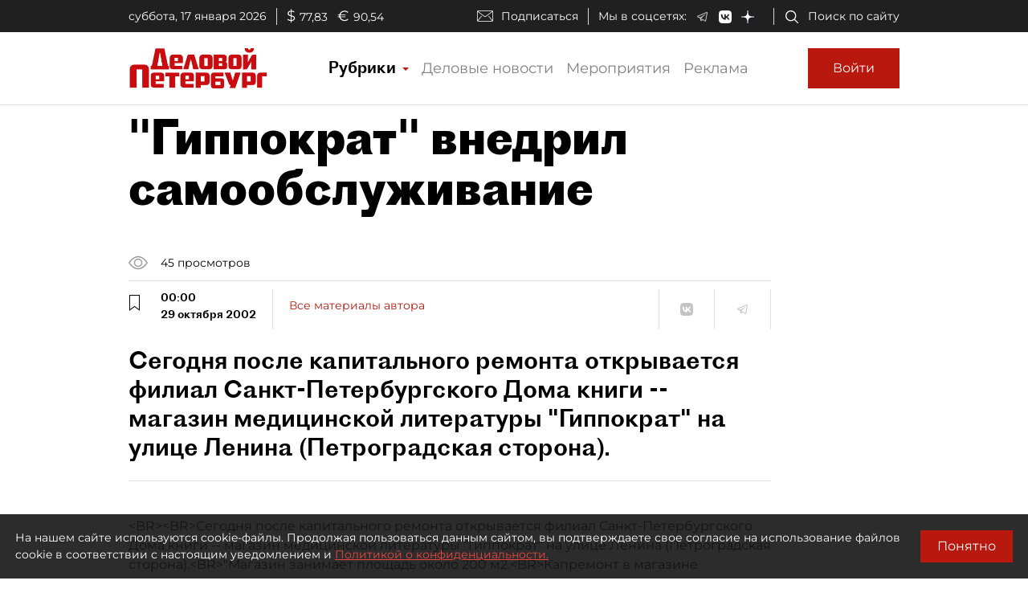

--- FILE ---
content_type: application/javascript
request_url: https://smi2.ru/counter/settings?payload=COmNAxiwpZPhvDM6JDJmMjgyN2ZkLWUyNzUtNDNhYy1hOGUzLWM0OWMxYzExYzYyZA&cb=_callbacks____0mkicfix9
body_size: 1513
content:
_callbacks____0mkicfix9("[base64]");

--- FILE ---
content_type: application/javascript;charset=utf-8
request_url: https://smi2.ru/data/js/97662.js
body_size: 3951
content:
function _jsload(src){var sc=document.createElement("script");sc.type="text/javascript";sc.async=true;sc.src=src;var s=document.getElementsByTagName("script")[0];s.parentNode.insertBefore(sc,s);};(function(){document.getElementById("unit_97662").innerHTML="<style>.unit-97662 { width: 100%; } /* color slider */ .unit-97662-desktop-1 { margin: 20px 0; } .unit-97662-desktop-1 .container-97662__header { margin-bottom: 15px; height: 28px; overflow: hidden; text-align: left; } .unit-97662-desktop-1 .container-97662__header-logo { display: inline-block; vertical-align: top; height: 28px !important; width: auto !important; } .unit-97662-desktop-1 .zen-container { height: 217px; } .unit-97662-desktop-1 .zen-container .list-container-item { width: 230px; height: 207px; border-radius: 0; margin-right: 10px; -webkit-transition: -webkit-box-shadow .3s; transition: -webkit-box-shadow .3s; -o-transition: box-shadow .3s; transition: box-shadow .3s; transition: box-shadow .3s, -webkit-box-shadow .3s; border-radius: 6px; } .unit-97662-desktop-1 .zen-container .list-container-item:hover { -webkit-box-shadow: 0 4px 10px rgba(0, 0, 0, .2); box-shadow: 0 4px 10px rgba(0, 0, 0, .2); } .unit-97662-desktop-1 .zen-container .list-container-item>div { width: 100%; height: 100%; } .unit-97662-desktop-1 .zen-container .list-container-item .image-wrap { height: 190px; position: relative; } .unit-97662-desktop-1 .zen-container .list-container-item .image { height: 100%; will-change: opacity; -webkit-transition: opacity .3s; -o-transition: opacity .3s; transition: opacity .3s; } .unit-97662-desktop-1 .zen-container .list-container-item:hover .image { /* opacity: .6; */ } .unit-97662-desktop-1 .zen-container .list-container-item .image-shadow { position: absolute; top: 0; left: 0; width: 100%; height: 100%; } .unit-97662-desktop-1 .zen-container .list-container-item .container-97662__content { position: absolute; bottom: 0; left: 0; right: 0; } .unit-97662-desktop-1 .zen-container .list-container-item .title { font-family: Roboto, Arial, sans-serif; font-size: 15px; line-height: 17px; font-weight: bold; position: relative; text-shadow: 0 0 8px rgb(0, 0, 0, 0.3); } .unit-97662-desktop-1 .zen-container .list-container-item .title-light { text-shadow: 0 0 8px hsl(0, 0%, 100%, 0.3) } .unit-97662-desktop-1 .zen-container .list-container-item .subtitle { display: inline-block; font-family: Roboto, Arial, sans-serif; font-size: 12px; line-height: normal; color: #fff !important; background-color: rgba(235, 235, 235, 0.2); opacity: .65; padding: 4px 10px; margin-bottom: 15px; margin-left: 15px; border-radius: 100px; display: none; } /* nav */ .unit-97662-desktop-1 .zen-container .left-button, .unit-97662-desktop-1 .zen-container .right-button { background: url([data-uri]) 50% no-repeat #0b0806; width: 44px; height: 44px; border-radius: 50%; -webkit-box-shadow: 0 0 20px rgb(0, 0, 0, .2); box-shadow: 0 0 20px rgb(0, 0, 0, .2); } .unit-97662-desktop-1 .zen-container .left-button { -webkit-transform: translateY(-50%) translateZ(0) rotate(180deg); transform: translateY(-50%) translateZ(0) rotate(180deg); } .unit-97662-desktop-1 .zen-container .left-button.visible { -webkit-transform: translateY(-50%) translateX(100%) translateX(20px) rotate(180deg); -ms-transform: translateY(-50%) translateX(100%) translateX(20px) rotate(180deg); transform: translateY(-50%) translateX(100%) translateX(20px) rotate(180deg); } .unit-97662-desktop-1 .zen-container .left-button .arrow, .unit-97662-desktop-1 .zen-container .right-button .arrow { display: none; } /* mobile digit + text */ .unit-97662-mobile-1 { margin: 20px 0; } .unit-97662-mobile-1 .container-97662__header { margin-bottom: 15px; max-height: 20px; overflow: hidden; text-align: left; } .unit-97662-mobile-1 .container-97662__header-logo { display: inline-block; vertical-align: top; height: 20px !important; width: auto !important; } .unit-97662-mobile-1 .list-container { font-size: 0; } .unit-97662-mobile-1 .list-container-item { display: inline-block; vertical-align: top; width: 100%; -webkit-box-sizing: border-box; box-sizing: border-box; margin-bottom: 15px; counter-increment: step-counter; } .unit-97662-mobile-1 .list-container-item:before { content: counter(step-counter); display: block; font-family: Arial, sans-serif; font-size: 18px; line-height: 25px; font-weight: 700; color: #292929; text-align: center; width: 24px; height: 24px; float: left; margin-right: 15px; background-color: #ebebeb; border-radius: 4px; } .unit-97662-mobile-1 .container-97662__link { display: block; margin: 0; padding: 0; text-decoration: none; overflow: hidden; } .unit-97662-mobile-1 .container-97662__title { /* font-family: Arial, sans-serif; */ font-size: 16px; line-height: 1.4; font-weight: 700; color: #000; text-align: left; word-wrap: break-word; overflow: hidden; } .unit-97662-mobile-1 .container-97662__title:hover { /* text-decoration: underline; */ /* color: #000; */ } /* mobile text only */ .unit-97662-mobile-3 { margin: 20px 0; } .unit-97662-mobile-3 .container-97662 { margin-bottom: 10px; } .unit-97662-mobile-3 .container-97662__header { margin-bottom: 15px; height: 20px; overflow: hidden; text-align: left; position: relative; display: none; } .unit-97662-mobile-3 .container-97662__header-logo { display: inline-block; vertical-align: top; height: 20px !important; width: auto !important; } .unit-97662-mobile-3 .list-container { font-size: 0; display: -webkit-box; display: -ms-flexbox; display: flex; -ms-flex-wrap: wrap; flex-wrap: wrap; } .unit-97662-mobile-3 .list-container-item { display: inline-block; vertical-align: top; width: 100%; -webkit-box-sizing: border-box; box-sizing: border-box; padding: 10px; border-bottom: 1px solid #e8e8e8; } .unit-97662-mobile-3 .list-container-item>div {} .unit-97662-mobile-3 .container-97662__link { display: block; margin: 0; padding: 0; text-decoration: none; overflow: hidden; } .unit-97662-mobile-3 .container-97662__img-wrap { width: 100%; height: 0; padding-top: 65%; position: relative; display: none; } .unit-97662-mobile-3 .container-97662__img { display: block; border: none; position: absolute; top: 0px; left: 0px; right: 0px; bottom: 0px; background-repeat: no-repeat; background-position: center center; background-size: cover; } .unit-97662-mobile-3 .container-97662__title { font-size: 16px; line-height: 1.4; font-weight: bold; color: #000; text-align: left; word-wrap: break-word; overflow: hidden; } .unit-97662-mobile-3 .container-97662__title:hover { /* color: #595959; */ } .unit-97662-mobile-3 .container-97662__footer { display: -webkit-box; display: -ms-flexbox; display: flex; -webkit-box-pack: end; -ms-flex-pack: end; justify-content: flex-end; text-align: right; position: relative; } .unit-97662-mobile-3 .container-97662__footer-text { font-family: Arial, sans-serif; font-size: 12px; line-height: 16px; color: #ccc; letter-spacing: .5px; margin-right: 4px; } .unit-97662-mobile-3 .container-97662__footer-logo { display: inline-block; vertical-align: top; height: 16px !important; width: auto !important; }</style>";var cb=function(){var clickTracking = "";/* определение мобильных устройств */ function isMobile() { if (navigator.userAgent.match(/(iPhone|iPod|iPad|Android|playbook|silk|BlackBerry|BB10|Windows Phone|Tizen|Bada|webOS|IEMobile|Opera Mini|Symbian|HTC_|Fennec|WP7|WP8)/i)) { return true; } return false; } var parent_element = JsAPI.Dom.getElement("unit_97662"); parent_element.removeAttribute('id'); var a = parent_element.querySelector('a'); if (a) parent_element.removeChild(a); var containerOuter, container; containerOuter = JsAPI.Dom.createDom('div', 'container-97662-outer', container = JsAPI.Dom.createDom('div', 'container-97662', JsAPI.Dom.createDom('div', 'container-97662__header', [ JsAPI.Dom.createDom('a', { 'class': 'container-97662__header-logo-link', 'href': 'https://smi2.ru/', 'target': '_blank', 'rel': 'noopener noreferrer nofollow' }, JsAPI.Dom.createDom('img', { 'class': 'container-97662__header-logo', 'src': '//static.smi2.net/static/logo/smi2.svg', 'alt': 'СМИ2' })) ]))); JsAPI.Dom.appendChild(parent_element, containerOuter); var opt_fields = JsAPI.Dao.NewsField.IMAGE | JsAPI.Dao.NewsField.TITLE | JsAPI.Dao.NewsField.DOMAIN; function colorSlider(block_id) { var itemOptions = { 'isLazy': false, 'defaultIsDark': true, 'color': undefined, /* 'color': {'r': 38, 'g': 38, 'b': 38}, */ 'defaultColor': { 'r': 38, 'g': 38, 'b': 38 }, 'lightingThreshold': 180, }; var itemContentRenderer = function(parent, model, index) { var isLazy = itemOptions['isLazy']; var defaultIsDark = itemOptions['defaultIsDark']; var color = itemOptions['color']; var defaultColor = itemOptions['defaultColor']; var lightingThreshold = itemOptions['lightingThreshold'] ? itemOptions['lightingThreshold'] : undefined; var url = model['url']; var image = model['image']; var title = model['title']; var subtitle = model['domain']; var child; JsAPI.Dom.appendChild(parent, child = JsAPI.Dom.createDom('div')); var renderFunc = function() { var renderCallback = function(rgb, isDark) { var titleElement, subtitleElement; var imageShadow = JsAPI.Dom.createDom('div', 'image-shadow'); var contentChildren = [ titleElement = JsAPI.Dom.createDom('div', 'title ' + (isDark ? 'title-dark' : 'title-light'), title), ]; if (subtitle) contentChildren.push(subtitleElement = JsAPI.Dom.createDom('div', 'subtitle ' + (isDark ? 'subtitle-dark' : 'subtitle-light'), subtitle)); JsAPI.Dom.appendChild(child, JsAPI.Dom.createDom('a', { 'class': 'link', 'href': url, 'target': '_blank', 'rel': 'noopener noreferrer nofollow', }, [ JsAPI.Dom.createDom('div', 'image-wrap', [ JsAPI.Dom.createDom('div', { 'class': 'image', 'style': 'background-image: url(' + image + ')' }), imageShadow ]), JsAPI.Dom.createDom('div', 'container-97662__content', contentChildren) ])); JsAPI.Dom.setStyle(child, 'backgroundColor', 'rgb(' + rgb.r + ',' + rgb.g + ',' + rgb.b + ')'); JsAPI.Dom.setStyle(imageShadow, 'background', 'radial-gradient(100% 100% at 50% 0px, transparent 50%, rgb(' + rgb.r + ', ' + rgb.g + ', ' + rgb.b + ') 100%) rgba(0, 0, 0, 0.2)'); }; if (color) { renderCallback(color, defaultIsDark); } else { JsAPI.Ui.Utils.LoadImage(image, function(img) { var rgb = JsAPI.Ui.Utils.GetImageColor(img, defaultColor); var isDark = JsAPI.Ui.Utils.IsDarkColor(rgb, lightingThreshold); renderCallback(rgb, isDark); }, function() { console.error('Failed to load image "' + image + '"'); renderCallback(defaultColor, defaultIsDark); }); } }; if (isLazy) { JsAPI.Viewability.observe(child, undefined, function() { renderFunc(); }, /* timeout */ 0); } else { renderFunc(); } }; JsAPI.Ui.ZenBlock({ 'block_type': JsAPI.Ui.BlockType.NEWS, 'page_size': 10, 'max_page_count': Infinity, 'parent_element': container, 'item_content_renderer': itemContentRenderer, 'block_id': block_id, 'fields': opt_fields, 'click_tracking': undefined, }, function(block) {}, function(reason) { console.error('Error:', reason); }); } function digitText(block_id) { var item_content_renderer = function(parent, model, index) { JsAPI.Dom.appendChild(parent, JsAPI.Dom.createDom('div', undefined, [ JsAPI.Dom.createDom('a', { 'class': 'container-97662__link', 'href': model['url'], 'target': '_blank', 'rel': 'noopener noreferrer nofollow' }, [ JsAPI.Dom.createDom('div', 'container-97662__title', model['title']) ]) ])); }; JsAPI.Ui.ListBlock({ 'page_size': 4, 'max_page_count': 1, 'parent_element': container, 'properties': undefined, 'item_content_renderer': item_content_renderer, 'block_id': block_id, 'fields': opt_fields }, function(block) {}, function(reason) {}); } function textOnly(block_id) { var item_content_renderer = function(parent, model, index) { JsAPI.Dom.appendChild(parent, JsAPI.Dom.createDom('div', undefined, [ JsAPI.Dom.createDom('a', { 'class': 'container-97662__link', 'href': model['url'], 'target': '_blank', 'rel': 'noopener noreferrer nofollow' }, [ JsAPI.Dom.createDom('div', 'container-97662__img-wrap', JsAPI.Dom.createDom('div', { 'class': 'container-97662__img', 'style': 'background-image: url(' + model['image'] + ')' })), JsAPI.Dom.createDom('div', 'container-97662__title', model['title']) ]) ])); }; var footer = JsAPI.Dom.createDom('div', 'container-97662__footer', [ JsAPI.Dom.createDom('span', 'container-97662__footer-text', 'Рекомендации '), JsAPI.Dom.createDom('a', { 'class': 'container-97662__footer-logo-link', 'href': 'https://smi2.ru/', 'target': '_blank', 'rel': 'noopener noreferrer nofollow' }, JsAPI.Dom.createDom('img', { 'class': 'container-97662__footer-logo', 'src': '//static.smi2.net/static/logo/smi2.svg', 'alt': 'СМИ2' })) ]); JsAPI.Dom.appendChild(containerOuter, footer); JsAPI.Ui.ListBlock({ 'page_size': 4, 'max_page_count': 1, 'parent_element': container, 'properties': undefined, 'item_content_renderer': item_content_renderer, 'block_id': block_id, 'fields': opt_fields }, function(block) {}, function(reason) {}); } var random = Math.random(); if (isMobile()) { /* if (random < 0.33) { parent_element.classList.add('unit-97662-desktop-1'); colorSlider(103873); } else if (random >= 0.33 && random < 0.66) { parent_element.classList.add('unit-97662-mobile-1'); digitText(103874); } else { parent_element.classList.add('unit-97662-mobile-3'); textOnly(103875); } */ parent_element.classList.add('unit-97662-mobile-3'); textOnly(103875); } else { parent_element.classList.add('unit-97662-desktop-1'); colorSlider(97662); }};if(!window.jsapi){window.jsapi=[];_jsload("//static.smi2.net/static/jsapi/jsapi.v5.25.25.ru_RU.js");}window.jsapi.push(cb);}());/* StatMedia */(function(w,d,c){(w[c]=w[c]||[]).push(function(){try{w.statmedia50921=new StatMedia({"id":50921,"user_id":null,"user_datetime":1768656523952,"session_id":null,"gen_datetime":1768656523954});}catch(e){}});if(!window.__statmedia){var p=d.createElement('script');p.type='text/javascript';p.async=true;p.src='https://cdnjs.smi2.ru/sm.js';var s=d.getElementsByTagName('script')[0];s.parentNode.insertBefore(p,s);}})(window,document,'__statmedia_callbacks');/* /StatMedia */